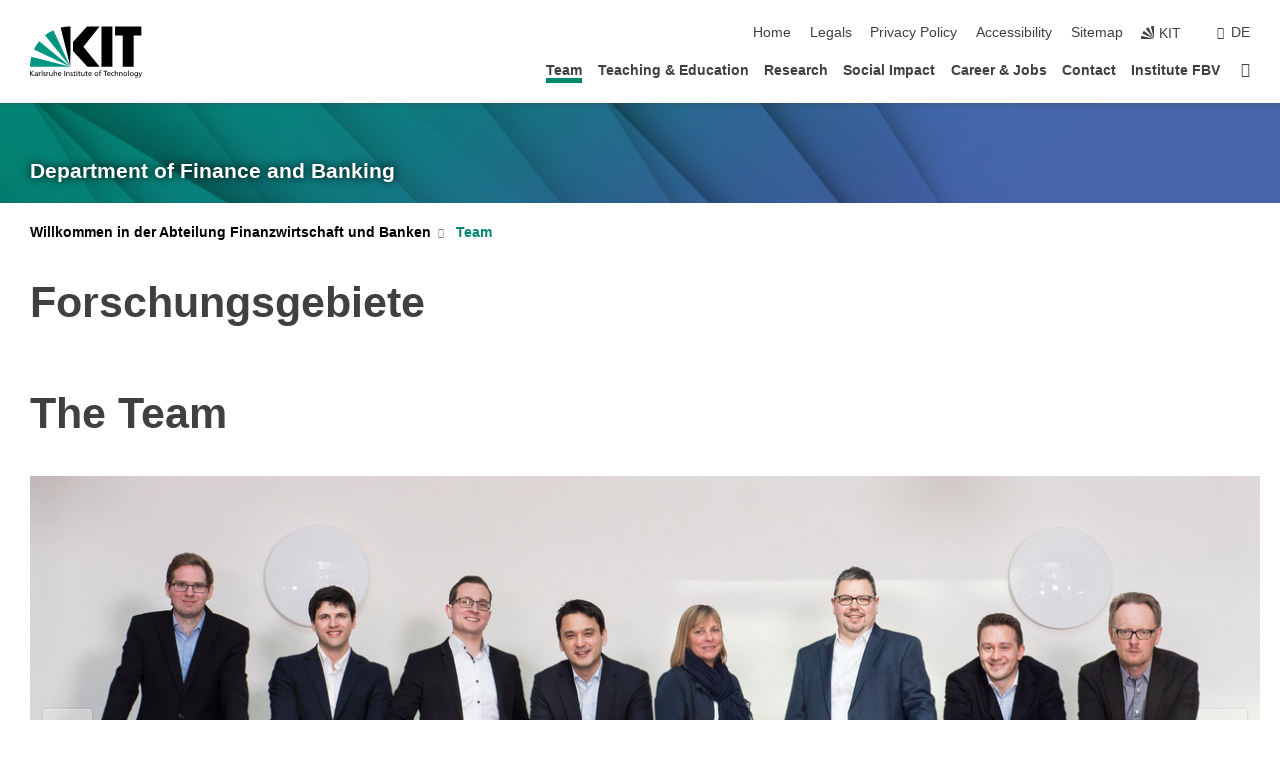

--- FILE ---
content_type: text/html; charset=UTF-8
request_url: https://finance.fbv.kit.edu/english/14.php?sort_table=1037&sort_field=email&sort_order=SORT_ASC
body_size: 11715
content:
<!DOCTYPE html>
<html class="no-js" lang="en-GB">

    <head><!-- PageID 14 -->        <meta charset="utf-8">
<meta http-equiv="X-UA-Compatible" content="IE=edge">
<meta name="format-detection" content="telephone=no">
<meta name="viewport" content="width=device-width, initial-scale=1.0">
<meta name="theme-color" content="#009682">
<link rel="search" type="application/opensearchdescription+xml" href="https://www.kit.edu/opensearch.xml" title="KIT Search" />

<link rel="stylesheet" href="https://static.scc.kit.edu/fancybox/dist/jquery.fancybox.min.css" />
<link rel="stylesheet" href="https://static.scc.kit.edu/kit-2020/fontawesome/css/all.min.css">

<link rel="stylesheet" type="text/css" href="/english/1357.php" />

<link rel="stylesheet" type="text/css" href="/english/1352.php.css">
            







<link rel="alternate" href="/14.php" hreflang="de-DE">
<link rel="alternate" href="/english/14.php" hreflang="en-US">
<meta name="author" content="Dr. Torsten Lüdecke" />
<meta name="DC.Creator" content="Dr. Torsten Lüdecke" />
<meta name="DC.Date" content="25.03.2025 18:30" />
<meta name="DC.Publisher" content="Dr. Torsten Lüdecke" />
<meta name="DC.Contributor" content="Dr. Torsten Lüdecke" />
<meta name="DC.Identifier" content="" />
<meta name="DC.Language" content="en-GB" />
<meta name="DC.Relation" content="" />
<meta name="DC.Type" content="Text" />
<meta name="DC.Format" content="text/html" />
<meta name="DC.Coverage" content="KIT" />
<meta name="DC.Rights" content="Alle Rechte liegen beim Autor siehe Impressum" />

    <meta name="description" content="" />
    <meta name="Keywords" content="Finance,Banking,Finanzwirtschaft,Banken,Ruckes, FBV, KIT" />
    <!-- <meta http-equiv="cleartype" content="on" /> -->
    

<meta name="KIT.visibility" content="external" />
<link rel="shortcut icon" type="image/x-icon" href="/favicon.ico" />










<script src="https://static.scc.kit.edu/kit-2020/js/legacy-compat.js"></script>
<script src="https://static.scc.kit.edu/kit-2020/js/jquery-3.4.1.min.js"></script>
<script src="https://static.scc.kit.edu/kit-2020/js/main.js"></script>
<script src="https://static.scc.kit.edu/kit-2020/js/kit.js"></script>
<script src="https://static.scc.kit.edu/fancybox/dist/jquery.fancybox.min.js"></script>


    <base target="_top" />
    <script src="/english/1356.js"></script>


















 
 
 
 
        
        <script>document.documentElement.classList.remove('no-js');</script>
        <meta name="projguid" content="E7E68BAB393745AAB5EE6743933EC8F2" />
        <meta name="pageguid" content="F52A7330E12B4767B28FD3EA66C42D54" />
        <meta name="is_public" content="true" />
                
        
                
                        <meta name="DC.Title" content="Team" /><title>Team</title>        
        
    </head>
    <body  class="oe-page" vocab="http://schema.org/" typeof="WebPage">
        
        

    
    
    
    
    
    
    
    
    
    
    
    
    
    
    
    
    
    
    
    
    
    
    
    
    
    
    
    
    
        <header class="page-header">
            <div class="content-wrap">
            
                <div class="logo"><a href="https://www.kit.edu/english/" title="KIT-Homepage"><svg xmlns:dc="http://purl.org/dc/elements/1.1/" xmlns:cc="http://creativecommons.org/ns#" xmlns:rdf="http://www.w3.org/1999/02/22-rdf-syntax-ns#" xmlns:svg="http://www.w3.org/2000/svg" xmlns="http://www.w3.org/2000/svg" viewBox="0 0 262.42667 118.96" height="118.96" width="262.42667" xml:space="preserve" id="svg2" version="1.1">
    <title id="kit-logo-alt-title">KIT - Karlsruhe Institute of Technology</title>
    <metadata id="metadata8">
        <rdf:RDF>
            <cc:Work rdf:about="">
                <dc:format>image/svg+xml</dc:format>
                <dc:type rdf:resource="http://purl.org/dc/dcmitype/StillImage" />
            </cc:Work>
        </rdf:RDF>
    </metadata>
    <defs id="defs6" />
    <g transform="matrix(1.3333333,0,0,-1.3333333,0,118.96)" id="g10">
        <g transform="scale(0.1)" id="g12">
            <path id="path14" style="fill:#000000;fill-opacity:1;fill-rule:evenodd;stroke:none" d="M 1223.53,190.918 H 1009.7 L 755.531,463.789 V 620.031 L 1001.77,892.188 H 1222.1 L 938.406,539.391 1223.53,190.918 Z m 224.64,0 h -192.24 v 700.551 h 192.24 V 190.918 Z m 509.05,700.551 h -462.97 v -157.68 h 135.37 V 190.195 h 192.23 v 543.594 h 135.37 v 157.68 0" />
            <path id="path16" style="fill:#000000;fill-opacity:1;fill-rule:evenodd;stroke:none" d="m 709.449,190.918 v 0 0 0 0" />
            <path id="path18" style="fill:#000000;fill-opacity:1;fill-rule:evenodd;stroke:none" d="m 709.449,190.918 v 0 0 0 0" />
            <path id="path20" style="fill:#009682;fill-opacity:1;fill-rule:evenodd;stroke:none" d="M 161.527,635.148 C 124.809,590.508 93.1289,541.547 68.6484,488.988 L 709.449,190.918 161.527,635.148 v 0" />
            <path id="path22" style="fill:#009682;fill-opacity:1;fill-rule:evenodd;stroke:none" d="M 709.449,190.918 410.648,826.672 C 357.367,802.188 308.406,771.949 263.77,735.949 L 709.449,190.918 v 0 0" />
            <path id="path24" style="fill:#000000;fill-opacity:1;fill-rule:evenodd;stroke:none" d="m 709.449,190.918 0.723,700.551 c -2.164,0 -3.602,0 -5.762,0 -56.883,0 -112.32,-7.199 -165.601,-20.16 l 170.64,-680.391 v 0 0" />
            <path id="path26" style="fill:#000000;fill-opacity:1;fill-rule:evenodd;stroke:none" d="m 709.449,190.918 v 0 0 0 0 0" />
            <path id="path28" style="fill:#000000;fill-opacity:1;fill-rule:evenodd;stroke:none" d="m 709.449,190.918 v 0 0 0 0 0" /> 
            <path id="path30" style="fill:#009682;fill-opacity:1;fill-rule:evenodd;stroke:none" d="M 22.5703,362.266 C 8.16797,307.539 0.972656,249.941 0.25,190.918 H 709.449 L 22.5703,362.266 v 0" />
            <g class="logo-text">
                <path id="path32" style="fill:#000000;fill-opacity:1;fill-rule:nonzero;stroke:none" d="M 0,28.4375 H 12.8008 V 72.2266 L 52.6133,28.4375 H 71.3047 L 25.9844,75.5469 67.9766,117.793 H 50.9531 L 12.8008,78.4961 V 117.793 H 0 v -89.3555 0" />
                <path id="path34" style="fill:#000000;fill-opacity:1;fill-rule:nonzero;stroke:none" d="m 122.383,53.7891 c 0,-9.7266 -6.274,-17.168 -18.18,-17.168 -5.4999,0 -12.1639,3.7109 -12.1639,10.625 0,11.5234 16.1369,12.5586 22.6639,12.5586 2.559,0 5.117,-0.2539 7.68,-0.2539 V 53.7891 Z M 87.3047,78.8672 c 4.8672,4.1016 12.1641,6.6601 18.9453,6.6601 12.035,0 16.133,-5.7617 16.133,-17.0312 -4.738,0.2539 -8.067,0.2539 -12.805,0.2539 -12.4139,0 -30.3397,-5.1172 -30.3397,-21.5039 0,-14.1992 9.8594,-20.3711 23.9417,-20.3711 11.008,0 17.406,6.0352 20.222,10 h 0.258 v -8.4375 h 11.266 c -0.258,1.9141 -0.512,5.3711 -0.512,12.793 v 27.0117 c 0,17.793 -7.555,27.0117 -26.238,27.0117 -8.3283,0 -15.4963,-2.5586 -21.5119,-6.1328 l 0.6406,-10.2539 v 0" />
                <path id="path36" style="fill:#000000;fill-opacity:1;fill-rule:nonzero;stroke:none" d="m 154.77,28.4375 h 12.031 v 29.707 c 0,16.3672 7.043,26.6211 17.793,26.6211 2.051,0 4.484,-0.2539 6.66,-1.1523 v 10.7422 c -2.559,0.5273 -4.356,0.8984 -7.938,0.8984 -6.91,0 -13.824,-4.8633 -17.027,-11.6406 h -0.254 V 93.7305 H 154.77 v -65.293 0" />
                <path id="path38" style="fill:#000000;fill-opacity:1;fill-rule:nonzero;stroke:none" d="m 206.105,28.4375 h 12.036 v 96.0155 h -12.036 v -96.0155 0" />
                <path id="path40" style="fill:#000000;fill-opacity:1;fill-rule:nonzero;stroke:none" d="m 234.652,30.4883 c 5.504,-2.9688 11.778,-3.6133 17.922,-3.6133 11.649,0 22.785,6.4258 22.785,20.3711 0,20.8789 -28.289,17.0312 -28.289,30.3516 0,5.3711 5.375,7.9296 11.52,7.9296 2.816,0 9.984,-1.6601 12.676,-3.3203 l 1.019,10.4883 c -4.734,1.4063 -9.34,2.5586 -14.976,2.5586 -12.93,0 -23.039,-6.5234 -23.039,-20.0976 0,-18.3008 28.289,-17.2852 28.289,-29.1797 0,-7.0508 -6.782,-9.3555 -12.289,-9.3555 -3.457,0 -10.243,1.543 -14.977,4.6094 l -0.641,-10.7422 v 0" />
                <path id="path42" style="fill:#000000;fill-opacity:1;fill-rule:nonzero;stroke:none" d="m 289.957,28.4375 h 12.031 v 29.707 c 0,16.3672 7.039,26.6211 17.793,26.6211 2.051,0 4.481,-0.2539 6.66,-1.1523 v 10.7422 c -2.558,0.5273 -4.355,0.8984 -7.941,0.8984 -6.914,0 -13.82,-4.8633 -17.023,-11.6406 h -0.254 v 10.1172 h -11.266 v -65.293 0" />
                <path id="path44" style="fill:#000000;fill-opacity:1;fill-rule:nonzero;stroke:none" d="M 397.484,93.7305 H 385.453 V 63.5156 c 0,-15.8789 -6.14,-26.8945 -19.844,-26.8945 -10.496,0.6445 -13.824,8.0664 -13.824,23.3008 V 93.7305 H 339.758 V 54.9414 c 0,-17.5391 7.547,-28.0664 24.445,-28.0664 9.09,0 17.793,4.5117 21.379,11.9336 h 0.258 V 28.4375 h 11.644 v 65.293 0" />
                <path id="path46" style="fill:#000000;fill-opacity:1;fill-rule:nonzero;stroke:none" d="M 417.969,28.4375 H 430 v 30.2148 c 0,15.8594 6.148,26.875 19.844,26.875 10.5,-0.6445 13.824,-8.0664 13.824,-23.3007 V 28.4375 h 12.035 v 38.7891 c 0,17.539 -7.555,28.0273 -24.453,28.0273 -9.086,0 -16.641,-3.9648 -20.992,-10.8789 H 430 v 40.078 h -12.031 v -96.0155 0" />
                <path id="path48" style="fill:#000000;fill-opacity:1;fill-rule:nonzero;stroke:none" d="m 504.633,67.3438 c 0.894,8.457 5.762,18.1835 17.539,18.1835 10.367,0 16.258,-8.1835 16.258,-18.1835 h -33.797 z m 41.601,-24.1797 c -2.941,-2.4414 -12.156,-6.543 -20.097,-6.543 -11.391,0 -21.504,8.8477 -21.504,21.7773 h 46.597 c 0,20.9961 -7.042,36.8555 -28.804,36.8555 -18.434,0 -30.594,-13.6914 -30.594,-33.0273 0,-21.25 10.625,-35.3516 33.793,-35.3516 10.754,0 16,2.5781 20.609,4.2578 v 12.0313 0" />
                <path id="path50" style="fill:#000000;fill-opacity:1;fill-rule:nonzero;stroke:none" d="m 604.102,28.4375 h 12.796 v 89.3555 h -12.796 v -89.3555 0" />
                <path id="path52" style="fill:#000000;fill-opacity:1;fill-rule:nonzero;stroke:none" d="m 638.535,28.4375 h 12.035 v 30.2148 c 0,15.8594 6.145,26.875 19.84,26.875 10.496,-0.6445 13.828,-8.0664 13.828,-23.3007 V 28.4375 h 12.032 v 38.7891 c 0,17.539 -7.547,28.0273 -24.45,28.0273 -9.09,0 -17.797,-4.4726 -21.375,-11.8945 h -0.257 v 10.3711 h -11.653 v -65.293 0" />
                <path id="path54" style="fill:#000000;fill-opacity:1;fill-rule:nonzero;stroke:none" d="m 711.25,30.4883 c 5.504,-2.9688 11.777,-3.6133 17.922,-3.6133 11.648,0 22.781,6.4258 22.781,20.3711 0,20.8789 -28.285,17.0312 -28.285,30.3516 0,5.3711 5.371,7.9296 11.52,7.9296 2.816,0 9.984,-1.6601 12.671,-3.3203 l 1.024,10.4883 c -4.738,1.4063 -9.34,2.5586 -14.977,2.5586 -12.929,0 -23.043,-6.5234 -23.043,-20.0976 0,-18.3008 28.293,-17.2852 28.293,-29.1797 0,-7.0508 -6.785,-9.3555 -12.293,-9.3555 -3.457,0 -10.238,1.543 -14.972,4.6094 L 711.25,30.4883 v 0" />
                <path id="path56" style="fill:#000000;fill-opacity:1;fill-rule:nonzero;stroke:none" d="M 801.246,93.7305 H 783.961 V 112.676 L 771.93,108.828 V 93.7305 H 757.207 V 83.9844 H 771.93 V 45.8398 c 0,-13.0468 7.675,-18.9648 20.097,-18.9648 3.836,0 7.547,1.0352 10.239,1.8164 v 10.2344 c -1.793,-1.1524 -4.485,-2.3047 -8.196,-2.3047 -5.5,0 -10.109,4.1016 -10.109,11.6602 v 35.7031 h 17.285 v 9.7461 0" />
                <path id="path58" style="fill:#000000;fill-opacity:1;fill-rule:nonzero;stroke:none" d="M 830.688,121.895 H 817.117 V 108.32 h 13.571 v 13.575 z M 817.887,28.4375 h 12.031 v 65.293 h -12.031 v -65.293 0" />
                <path id="path60" style="fill:#000000;fill-opacity:1;fill-rule:nonzero;stroke:none" d="m 886.633,93.7305 h -17.285 v 18.9455 l -12.035,-3.848 V 93.7305 h -14.719 v -9.7461 h 14.719 V 45.8398 c 0,-13.0468 7.683,-18.9648 20.097,-18.9648 3.844,0 7.551,1.0352 10.242,1.8164 v 10.2344 c -1.789,-1.1524 -4.476,-2.3047 -8.195,-2.3047 -5.504,0 -10.109,4.1016 -10.109,11.6602 v 35.7031 h 17.285 v 9.7461 0" />
                <path id="path62" style="fill:#000000;fill-opacity:1;fill-rule:nonzero;stroke:none" d="M 959.469,93.7305 H 947.438 V 63.5156 c 0,-15.8789 -6.145,-26.8945 -19.844,-26.8945 -10.5,0.6445 -13.824,8.0664 -13.824,23.3008 V 93.7305 H 901.734 V 54.9414 c 0,-17.5391 7.551,-28.0664 24.454,-28.0664 9.085,0 17.792,4.5117 21.375,11.9336 h 0.257 V 28.4375 h 11.649 v 65.293 0" />
                <path id="path64" style="fill:#000000;fill-opacity:1;fill-rule:nonzero;stroke:none" d="m 1014.64,93.7305 h -17.277 v 18.9455 l -12.035,-3.848 V 93.7305 h -14.723 v -9.7461 h 14.723 V 45.8398 c 0,-13.0468 7.68,-18.9648 20.102,-18.9648 3.84,0 7.55,1.0352 10.23,1.8164 v 10.2344 c -1.78,-1.1524 -4.48,-2.3047 -8.19,-2.3047 -5.5,0 -10.107,4.1016 -10.107,11.6602 v 35.7031 h 17.277 v 9.7461 0" />
                <path id="path66" style="fill:#000000;fill-opacity:1;fill-rule:nonzero;stroke:none" d="m 1038.2,67.3438 c 0.89,8.457 5.76,18.1835 17.53,18.1835 10.37,0 16.26,-8.1835 16.26,-18.1835 h -33.79 z m 41.6,-24.1797 c -2.94,-2.4414 -12.15,-6.543 -20.09,-6.543 -11.4,0 -21.51,8.8477 -21.51,21.7773 h 46.59 c 0,20.9961 -7.04,36.8555 -28.79,36.8555 -18.44,0 -30.61,-13.6914 -30.61,-33.0273 0,-21.25 10.64,-35.3516 33.8,-35.3516 10.75,0 16.01,2.5781 20.61,4.2578 v 12.0313 0" />
                <path id="path68" style="fill:#000000;fill-opacity:1;fill-rule:nonzero;stroke:none" d="m 1144.96,61.0742 c 0,12.4219 7.56,24.4531 20.48,24.4531 12.8,0 20.36,-12.0312 20.36,-24.4531 0,-11.6406 -6.27,-24.4531 -20.36,-24.4531 -14.21,0 -20.48,12.8125 -20.48,24.4531 z m -12.8,0 c 0,-18.6914 13.57,-34.1992 33.28,-34.1992 19.59,0 33.16,15.5078 33.16,34.1992 0,19.8438 -13.32,34.1797 -33.16,34.1797 -19.96,0 -33.28,-14.3359 -33.28,-34.1797 v 0" />
                <path id="path70" style="fill:#000000;fill-opacity:1;fill-rule:nonzero;stroke:none" d="m 1222.54,28.4375 h 12.03 v 55.5469 h 17.29 v 9.7461 h -17.29 v 7.0315 c 0,8.828 1.28,15.488 11.65,15.488 2.05,0 4.36,-0.254 5.76,-0.762 l 0.51,9.727 c -2.43,0.39 -4.99,0.762 -8.07,0.762 -17.79,0 -21.88,-10.372 -21.88,-26.2309 v -6.0156 h -15.36 v -9.7461 h 15.36 v -55.5469 0" />
                <path id="path72" style="fill:#000000;fill-opacity:1;fill-rule:nonzero;stroke:none" d="m 1319.06,28.4375 h 12.81 v 78.0855 h 27.77 v 11.27 h -68.36 v -11.27 h 27.78 v -78.0855 0" />
                <path id="path74" style="fill:#000000;fill-opacity:1;fill-rule:nonzero;stroke:none" d="m 1370.27,67.3438 c 0.89,8.457 5.76,18.1835 17.53,18.1835 10.37,0 16.26,-8.1835 16.26,-18.1835 h -33.79 z m 41.61,-24.1797 c -2.95,-2.4414 -12.16,-6.543 -20.1,-6.543 -11.4,0 -21.51,8.8477 -21.51,21.7773 h 46.6 c 0,20.9961 -7.05,36.8555 -28.8,36.8555 -18.44,0 -30.61,-13.6914 -30.61,-33.0273 0,-21.25 10.64,-35.3516 33.8,-35.3516 10.75,0 16.01,2.5781 20.62,4.2578 v 12.0313 0" />
                <path id="path76" style="fill:#000000;fill-opacity:1;fill-rule:nonzero;stroke:none" d="m 1475.5,92.6953 c -3.46,1.4063 -9.73,2.5586 -14.6,2.5586 -19.96,0 -33.28,-14.3359 -33.28,-34.1797 0,-18.6914 13.57,-34.1992 33.28,-34.1992 4.35,0 10.12,0.3906 15.11,2.7148 l -0.89,10.7422 c -3.72,-2.4218 -8.84,-3.7109 -12.93,-3.7109 -15.5,0 -21.77,12.8125 -21.77,24.4531 0,12.4219 7.56,24.4531 21,24.4531 3.83,0 8.44,-0.8984 13.05,-2.8125 l 1.03,9.9805 v 0" />
                <path id="path78" style="fill:#000000;fill-opacity:1;fill-rule:nonzero;stroke:none" d="m 1489.83,28.4375 h 12.04 v 30.2148 c 0,15.8594 6.14,26.875 19.84,26.875 10.5,-0.6445 13.82,-8.0664 13.82,-23.3007 V 28.4375 h 12.04 v 38.7891 c 0,17.539 -7.56,28.0273 -24.45,28.0273 -9.1,0 -16.65,-3.9648 -21,-10.8789 h -0.25 v 40.078 h -12.04 v -96.0155 0" />
                <path id="path80" style="fill:#000000;fill-opacity:1;fill-rule:nonzero;stroke:none" d="m 1568.05,28.4375 h 12.03 v 30.2148 c 0,15.8594 6.15,26.875 19.84,26.875 10.5,-0.6445 13.83,-8.0664 13.83,-23.3007 V 28.4375 h 12.03 v 38.7891 c 0,17.539 -7.55,28.0273 -24.45,28.0273 -9.08,0 -17.79,-4.4726 -21.38,-11.8945 h -0.25 v 10.3711 h -11.65 v -65.293 0" />
                <path id="path82" style="fill:#000000;fill-opacity:1;fill-rule:nonzero;stroke:none" d="m 1654.72,61.0742 c 0,12.4219 7.55,24.4531 20.48,24.4531 12.8,0 20.35,-12.0312 20.35,-24.4531 0,-11.6406 -6.27,-24.4531 -20.35,-24.4531 -14.21,0 -20.48,12.8125 -20.48,24.4531 z m -12.81,0 c 0,-18.6914 13.57,-34.1992 33.29,-34.1992 19.58,0 33.15,15.5078 33.15,34.1992 0,19.8438 -13.31,34.1797 -33.15,34.1797 -19.98,0 -33.29,-14.3359 -33.29,-34.1797 v 0" />
                <path id="path84" style="fill:#000000;fill-opacity:1;fill-rule:nonzero;stroke:none" d="m 1726.02,28.4375 h 12.03 v 96.0155 h -12.03 v -96.0155 0" />
                <path id="path86" style="fill:#000000;fill-opacity:1;fill-rule:nonzero;stroke:none" d="m 1768.52,61.0742 c 0,12.4219 7.54,24.4531 20.47,24.4531 12.81,0 20.37,-12.0312 20.37,-24.4531 0,-11.6406 -6.28,-24.4531 -20.37,-24.4531 -14.2,0 -20.47,12.8125 -20.47,24.4531 z m -12.81,0 c 0,-18.6914 13.57,-34.1992 33.28,-34.1992 19.59,0 33.16,15.5078 33.16,34.1992 0,19.8438 -13.31,34.1797 -33.16,34.1797 -19.97,0 -33.28,-14.3359 -33.28,-34.1797 v 0" />
                <path id="path88" style="fill:#000000;fill-opacity:1;fill-rule:nonzero;stroke:none" d="m 1864.9,38.1641 c -11.26,0 -18.17,10.7617 -18.17,23.0468 0,11.1329 6.01,24.3164 18.17,24.3164 12.81,0 19.08,-11.6406 19.08,-25.2148 0,-12.168 -7.81,-22.1484 -19.08,-22.1484 z m 31.12,55.5664 h -11.15 v -9.7461 h -0.25 c -3.58,7.0508 -9.98,11.2695 -21.5,11.2695 -19.72,0 -29.19,-17.9101 -29.19,-34.6875 0,-16.8945 9.21,-32.1289 27.91,-32.1289 8.32,0 16.76,3.3203 21.89,10.1172 h 0.25 v -6.4063 c 0,-13.8476 -7.55,-22.42184 -20.22,-22.42184 -8.84,0 -14.35,1.66014 -23.55,5.87894 L 1838.93,4.47266 C 1849.41,0.898438 1855.43,0 1862.34,0 c 23.43,0 33.68,11.3867 33.68,31.25 v 62.4805 0" />
                <path id="path90" style="fill:#000000;fill-opacity:1;fill-rule:nonzero;stroke:none" d="M 1910.87,0.898438 C 1913.04,0.507813 1915.21,0 1919.05,0 c 15.88,0 20.62,14.4531 25.1,27.0117 l 24.06,66.7188 h -12.16 L 1938.13,39.707 h -0.26 l -17.53,54.0235 h -13.19 L 1929.3,32.793 c 0.77,-2.1875 2.3,-5.5274 2.3,-6.9336 0,-1.2891 -3.58,-16.13284 -14.33,-16.13284 -2.06,0 -4.1,0.50784 -5.64,1.01564 l -0.76,-9.843762 v 0" />
            </g>
        </g>
    </g>
</svg></a></div>
            
            
                <div class="navigation">
                    <button class="burger"><svg class="burger-icon" xmlns="http://www.w3.org/2000/svg" xmlns:xlink="http://www.w3.org/1999/xlink" x="0px" y="0px" viewBox="0 0 300 274.5" width="300px" height="274.5px">
    <rect class="burger-top" y="214.4" width="300" height="60.1"/>
    <rect class="burger-middle" y="107.2" width="300" height="60.1"/>
    <rect class="burger-bottom" y="0" width="300" height="60.1"/>
</svg></button>
                    <a id="logo_oe_name" href="/english/index.php">Department of Finance and Banking</a>
                    <div class="navigation-meta">
                        <ul class="navigation-meta-links">
                            <li aria-label="skip navigation"><a href="#main_content" class="skip_navigation" tabindex="1" accesskey="2">skip navigation</a></li>

                            <li><a accesskey="1" title="startpage" href="/english/index.php">Home</a></li>
<li><a accesskey="8" href="/english/1367.php">Legals</a></li>

<li><a href="/english/datenschutz.php">Privacy Policy</a></li>

<li><a href="https://www.kit.edu/redirect.php?page=barriere&lang=ENG" target="\#A4636DEABB59442D84DAA4CDE1C05730">Accessibility</a></li>

<li><a accesskey="3" href="/english/1368.php">Sitemap</a></li>

                            
                            <li><a href="https://www.kit.edu/english/" title="KIT-Homepage"><span class="svg-icon"><svg xmlns="http://www.w3.org/2000/svg" xmlns:xlink="http://www.w3.org/1999/xlink" x="0px" y="0px" viewBox="0 0 299.4 295.7" width="299.4px" height="295.7px" role="img"><title></title><polygon points="299.3,295.7 299.3,295.6 299.3,295.6 "/><polygon points="299.3,295.6 299.3,295.6 299.3,295.6 "/><path d="M67.9,108.1c-15.6,18.9-28.8,39.6-39.3,61.7l270.6,125.9L67.9,108.1z"/><path d="M299.2,295.6L173,27.2c-22.2,10.2-43,23.1-62,38.4l188.3,230.1L299.2,295.6z"/><polygon points="299.3,295.6 299.3,295.6 299.3,295.6 299.3,295.5 "/><polygon points="299.3,295.6 299.3,295.6 299.3,295.6 299.3,295.5 "/><path d="M9.3,223.2c-6.1,23.7-9.2,48-9.3,72.5h299.2L9.3,223.2z"/><path d="M299.3,295.6l0.1-295.6c-0.8,0-1.5-0.1-2.2-0.1c-23.6,0-47,2.8-69.9,8.4L299.3,295.6L299.3,295.6z"/></svg></span><span>KIT</span></a></li>
                            
                        </ul>
                        <div class="navigation-language"><ul><li><a hreflang="de" href="/14.php">de</a></li></ul></div>                    </div>
                    <nav class="navigation-main">
                        <ul class="navigation-l1"><li class="active "><a href="/english/14.php">Team</a></li><li class="flyout "><a href="/english/16.php">Teaching & Education</a><div class="dropdown"><ul class="navigation-breadcrumb"><li class="home"><button><span>Start</span></button></li><li><span>Teaching & Education</span></li></ul><a class="parent" href="/english/16.php">Teaching & Education</a><ul class="navigation-l2"><li class=""><a href="/english/17.php">Exams</a></li><li class=""><a href="/english/177.php">Seminars</a></li><li class=""><a href="/english/1720.php">Finance Frontiers</a></li><li class=""><a href="/english/200.php">Nashville Exchange Program</a></li></ul></div></li><li class="flyout "><a href="/english/1382.php">Research</a><div class="dropdown"><ul class="navigation-breadcrumb"><li class="home"><button><span>Start</span></button></li><li><span>Research</span></li></ul><a class="parent" href="/english/1382.php">Research</a><ul class="navigation-l2"><li class=""><a href="/english/1913.php">Publications</a></li><li class=""><a href="http://fmi.fbv.kit.edu/149.php" target="_blank">KKMDB</a></li><li class=""><a href="/english/2249.php">Symposium</a></li><li class=""><a href="https://micro.econ.kit.edu/workshop.php" target="_blank">Workshop on Economics and Finance</a></li></ul></div></li><li class="flyout "><a href="/english/1908.php">Social Impact</a><div class="dropdown"><ul class="navigation-breadcrumb"><li class="home"><button><span>Start</span></button></li><li><span>Social Impact</span></li></ul><a class="parent" href="/english/1908.php">Social Impact</a><ul class="navigation-l2"><li class=""><a href="/english/1943.php">Research and Teaching Awards</a></li><li class=""><a href="/english/1982.php">Social Events</a></li><li class=""><a href="/english/1947.php">In the media</a></li></ul></div></li><li class=""><a href="/english/1816.php">Career & Jobs</a></li><li class=""><a href="/english/20.php">Contact</a></li><li class=""><a href="https://www.fbv.kit.edu/english/index.php" target="_blank">Institute FBV</a></li><li class="home"><a href="/english/index.php" title="startpage"><span>Startpage</span></a></li></ul>                    </nav>
                    <ul class="side-widgets">
                        <li class="meta"><a accesskey="1" title="startpage" href="/english/index.php">Home</a></li>
<li class="meta"><a accesskey="8" href="/english/1367.php">Legals</a></li>

<li class="meta"><a href="/english/datenschutz.php">Privacy Policy</a></li>

<li class="meta"><a href="https://www.kit.edu/redirect.php?page=barriere&lang=ENG" target="\#A4636DEABB59442D84DAA4CDE1C05730">Accessibility</a></li>

<li class="meta"><a accesskey="3" href="/english/1368.php">Sitemap</a></li>

                                            </ul>





<!-- 



Department of Finance and Banking

/english/index.php

 -->







                </div>
            </div>
        </header>


















        <!-- Mittlere Spalte: start -->
        <main>
                                <section class="stage stage-small" role="banner"><img src="/header_140.jpg" alt="" loading="lazy" width="1920" height="140" />                <div class="content-wrap"><a href="/english/index.php" title="Department of Finance and Banking">Department of Finance and Banking</a></div>
            </section>
                        <section class="breadcrumbs" style="display:none" role="navigation" aria-label="Breadcrumb">
                <h2 style="display:none; visibility:hidden">&nbsp;</h2>
                <div class="content-wrap">
                    <ul vocab="http://schema.org/" typeof="BreadcrumbList"><li property="itemListElement" typeof="ListItem"><a href="/english/index.php" property="item" typeof="WebPage"><span property="name">Startpage</span></a><meta property="position" content="1"/></li><li property="itemListElement" typeof="ListItem"><a href="/english/14.php" property="item" typeof="WebPage"><span property="name">Team</span></a><meta property="position" content="2"/></li></ul>                </div>
            </section>
            <section class="breadcrumbs-big" role="navigation" aria-label="Breadcrumb"><h2 style="display:none; visibility:hidden">&nbsp;</h2><ul class="content-wrap"><li class="list"><a href="/english/index.php">Willkommen in der Abteilung Finanzwirtschaft und Banken</a><ul><li><a href="/english/14.php">Team</a></li><li><a href="/english/16.php">Teaching & Education</a></li><li><a href="/english/1382.php">Research</a></li><li><a href="/english/1908.php">Social Impact</a></li><li><a href="/english/1816.php">Career & Jobs</a></li><li><a href="/english/20.php">Contact</a></li><li><a href="https://www.fbv.kit.edu/english/index.php" target="_blank">Institute FBV</a></li></ul></li><li class="list last"><a href="/english/14.php">Team</a></li></ul></section>            <div class="side-widgets-trigger"></div>
                    <section class="content-wrap" role="main" id="main_content" tabindex="-1">
                <div class="content">
                    




                    <!-- CONTENT-AREA START -->
                    
                                        
                    
                    
                    <!-- Textblock [start] --><!-- [2410] Text -->

<div data-selectorid="2410" class="KIT_section text full" ><a id="block2410" name="block2410"><!-- Sprungmarke --></a><h1>Forschungsgebiete</h1><div class="text "></div></div><!-- [2410] Text --><!-- Textblock [end] --> <div class="KIT_section text full" id="slider1838">
<a id="block1838" name="block1838"><!-- Sprungmarke --></a>
<!-- Slider START -->

<h1>The Team</h1>

<!-- Inhalte funktionierend-->
<!-- Anfang ehem noeditmode -->
<!-- debug noreddotmode anfang -->
<script src="https://www.kit.edu/slider-master/js/jssor.slider.mini.js"></script>
<!-- da waren arrow und bullet skins -->
<script>
jQuery(document).ready(function ($) {
    //    var _SlideshowTransitions = [
     //    {     $Duration:1200,$Opacity:2,$Brother:{$Duration:1200,$Opacity:2} },
      //   ];
       var startIndex;      
       var $num = $('#slider_container_1838 img').length;      
       var start = 0;
       if (start == 0) startIndex = 0;
       if (start == 1) startIndex = Math.floor(Math.random() * $num);
       var options_1838 = {
            $StartIndex: startIndex,
            $FillMode: 5,
            $AutoPlay: true,
            $SlideDuration: 500,
            $AutoPlayInterval: 3000,
            $SlideshowOptions: {
                 $Class: $JssorSlideshowRunner$,
                 $Transitions: [{    $Duration:1200,$Opacity:2,$Brother:{$Duration:1200,$Opacity:2}}],
                 $TransitionsOrder: 1,
                 $ShowLink: true
                },
            $ArrowNavigatorOptions: {
                $Class: $JssorArrowNavigator$,
                $ChanceToShow: 0,
                $AutoCenter: 2
            },
                $BulletNavigatorOptions: {
                $Class: $JssorBulletNavigator$,
                $ChanceToShow: 0,
                $AutoCenter: 1
            }
        };
if (typeof(jssor_options) == 'object') jQuery.extend(options_1838, jssor_options);
var jssor_slider_1838 = new $JssorSlider$('slider_container_1838', options_1838);
function ScaleSlider_1838() {
    var bodyWidth = document.body.clientWidth;
    ///var parentWidth = jssor_slider1.$Elmt.parentNode.clientWidth;
    if (bodyWidth)
    ///if (parentWidth)
       // jssor_slider_1838.$ScaleWidth(Math.min(bodyWidth, 1230));
        jssor_slider_1838.$ScaleWidth(Math.min(bodyWidth, parseInt($("#slider1838").css("width"))));
        ///jssor_slider1.$ScaleWidth(Math.min(parentWidth, 1920));
    else
        window.setTimeout(ScaleSlider_1838, 30);
}
ScaleSlider_1838();
$(window).bind("load", ScaleSlider_1838);
$(window).bind("resize", ScaleSlider_1838);
$(window).bind("orientationchange", ScaleSlider_1838);

$('#slider_container_1838 img.external_link_symbol').css({display:'none'});
});
</script>
<!-- Auslesen Bilderverzeichnis und xml-Datei mit "Bild-Attributen" direkt auf dem Server -->
<div id="slider_container_1838" style="margin-left:auto; margin-right:auto; left: 0px; top: 0px; width: 1230px; height: 650px; position: relative;"><!-- Slides Container -->
       <div style="left: 0px; top: 0px; width: 1230px; height: 650px; overflow: hidden; position: absolute; cursor: move;" u="slides">               
        <!-- Slider-Bild [start] -->


<div>
    <img u="image"  src="/img/content/20170202-CN-01-027_rdax_1240x630p.jpg" alt="">
<div u="caption" style="position: absolute;"><div class="slider_bild_outer_text" id="slider_bild_outer_text_1841" style="width:1230px; height:650px; display:table-cell; vertical-align: top"><div class="slider_bild_inner_text" id="slider_bild_inner_text_1841" style="margin: 10px; line-height:1.6; text-shadow: 0.05em 0.05em 0.1em ; text-align: left;">   
            </div>
        </div> 
    </div>
</div>

<!-- Slider-Bild end] -->
 <!-- Slider-Bild [start] -->


<div>
    <img u="image"  src="/img/content/20170202-CN-01-018_rdax_1240x629p.jpg" alt="">
<div u="caption" style="position: absolute;"><div class="slider_bild_outer_text" id="slider_bild_outer_text_1839" style="width:1230px; height:650px; display:table-cell; vertical-align: top"><div class="slider_bild_inner_text" id="slider_bild_inner_text_1839" style="margin: 10px; line-height:1.6; text-shadow: 0.05em 0.05em 0.1em ; text-align: left;">   
            </div>
        </div> 
    </div>
</div>

<!-- Slider-Bild end] -->
 <!-- Slider-Bild [start] -->


<div>
    <img u="image"  src="/img/content/20170202-CN-01-033_rdax_1240x636p.jpg" alt="">
<div u="caption" style="position: absolute;"><div class="slider_bild_outer_text" id="slider_bild_outer_text_1840" style="width:1230px; height:650px; display:table-cell; vertical-align: top"><div class="slider_bild_inner_text" id="slider_bild_inner_text_1840" style="margin: 10px; line-height:1.6; text-shadow: 0.05em 0.05em 0.1em ; text-align: left;">   
            </div>
        </div> 
    </div>
</div>

<!-- Slider-Bild end] -->
 
                          
        </div>
        <!-- Bullet Navigator Skin Begin -->
        <style>
           /* jssor slider bullet navigator skin 14 css */
            /*
            .jssorb14 div           (normal)
            .jssorb14 div:hover     (normal mouseover)
            .jssorb14 .av           (active)
            .jssorb14 .av:hover     (active mouseover)
            .jssorb14 .dn           (mousedown)
            */
            .jssorb14 div, .jssorb14 div:hover, .jssorb14 .av
            {
                background: url(/b14.png) no-repeat;
                overflow:hidden;
                cursor: pointer;
            }
            .jssorb14 div { background-position: -9px -9px; }
            .jssorb14 div:hover, .jssorb14 .av:hover { background-position: -39px -9px; }
            .jssorb14 .av { background-position: -69px -9px; }
            .jssorb14 .dn, .jssorb14 .dn:hover { background-position: -99px -9px; }
          </style>
          <!-- bullet navigator container -->
          <div u="navigator" class="jssorb14" style="position: absolute; bottom: 16px; right: 6px;">
            <!-- bullet navigator item prototype -->
            <div u="prototype" style="POSITION: absolute; WIDTH: 12px; HEIGHT: 12px;"></div>
          </div>
        <!-- Bullet Navigator Skin End -->                
        <!-- Arrow Navigator Skin Begin -->
              <style>
                    /* jssor slider arrow navigator skin 03 css */
                    /*
                    .jssora03l              (normal)
                    .jssora03r              (normal)
                    .jssora03l:hover        (normal mouseover)
                    .jssora03r:hover        (normal mouseover)
                    .jssora03ldn            (mousedown)
                    .jssora03rdn            (mousedown)
                    */
                    .jssora03l, .jssora03r, .jssora03ldn, .jssora03rdn
                    {
                        position: absolute;
                        cursor: pointer;
                        display: block;
                        background: url(/a03.png) no-repeat;
                        overflow:hidden;
                    }
                    .jssora03l { background-position: -3px -33px; }
                    .jssora03r { background-position: -63px -33px; }
                    .jssora03l:hover { background-position: -123px -33px; }
                    .jssora03r:hover { background-position: -183px -33px; }
                    .jssora03ldn { background-position: -243px -33px; }
                    .jssora03rdn { background-position: -303px -33px; }
               </style>
            <!-- Arrow Left -->
             <span u="arrowleft" class="jssora03l" style="width: 55px; height: 55px; top: 230px; left: 10px;">
             </span>
            <!-- Arrow Right -->
             <span u="arrowright" class="jssora03r" style="width: 55px; height: 55px; top: 230px; right: 10px">
             </span>
          <!-- Arrow Navigator Skin End -->

</div><br>
<!-- debug noreddotmode ende --> 

 <!--   IoRangeNoRedDotMode Ende -->
</div>
<!-- Slider END -->
<!-- Personen-Liste: start --><!-- [1536] Personen-Liste -->
<div class="KIT_section table-container full" id="text_1536" data-selectorid="1536">

<a id="block1536" name="block1536"><!-- Sprungmarke --></a>







<a tabindex="-1" param="PERSONENLISTE" href="https://www.kit.edu/vcard.php?id=PERSONENLISTE" style="display:none"></a><table id="table_1536" class="collapseTable">
    <caption align="top">
Chair</caption>
<thead>    <tr>
        <th scope="col" style="width:28%" class="sort"><a class="sort" href="/english/14.php?sort_table=1536&sort_field=name&sort_order=SORT_ASC#block1536">Name <i class="fas fa-sort"></i></a></th>
        <th scope="col" style="width:14%" class="sort"><a class="sort" href="/english/14.php?sort_table=1536&sort_field=titel&sort_order=SORT_ASC#block1536">Titel <i class="fas fa-sort"></i></a></th>
        <th scope="col" style="width:28%" class="sort"><a class="sort" href="/english/14.php?sort_table=1536&sort_field=telefonnummer&sort_order=SORT_ASC#block1536">Tel. <i class="fas fa-sort"></i></a></th>
        <th scope="col" style="width:30%" class="sort"><a href="/english/14.php?sort_table=1536&sort_field=email&sort_order=SORT_ASC#block1536">E-Mail <i class="fas fa-sort"></i></a></th>
    </tr>
</thead><tbody>    <tr>
        <td class="link"><a itemprop="name" href="/english/14_947.php">Ruckes, Martin</a></td>
        <td class="normal" onclick="location.href='/english/14_947.php'">Prof. Dr. </td>
        <td class="normal" onclick="location.href='/english/14_947.php'"><a href="tel:+4972160843427"><span itemprop="telephone">+49 721 608 43427</span></a></td>
        <td class="normal"><a rel="nofollow" href="javascript:void('the emailform is disabled!');">corpfin<span class="caption where_is_it"> </span>∂<span class="caption where_is_it">does-not-exist.</span>fbv kit edu</a></td>
   </tr>
</tbody></table>

</div>
<!-- [1536] Personen-Liste --><!-- Personen-Liste: end --><!-- Personen-Liste: start --><!-- [1537] Personen-Liste -->
<div class="KIT_section table-container full" id="text_1537" data-selectorid="1537">

<a id="block1537" name="block1537"><!-- Sprungmarke --></a>







<a tabindex="-1" param="PERSONENLISTE" href="https://www.kit.edu/vcard.php?id=PERSONENLISTE" style="display:none"></a><table id="table_1537" class="collapseTable">
    <caption align="top">
Emeritus</caption>
<thead>    <tr>
        <th scope="col" style="width:28%" class="sort"><a class="sort" href="/english/14.php?sort_table=1537&sort_field=name&sort_order=SORT_ASC#block1537">Name <i class="fas fa-sort"></i></a></th>
        <th scope="col" style="width:14%" class="sort"><a class="sort" href="/english/14.php?sort_table=1537&sort_field=titel&sort_order=SORT_ASC#block1537">Titel <i class="fas fa-sort"></i></a></th>
        <th scope="col" style="width:28%" class="sort"><a class="sort" href="/english/14.php?sort_table=1537&sort_field=telefonnummer&sort_order=SORT_ASC#block1537">Tel. <i class="fas fa-sort"></i></a></th>
        <th scope="col" style="width:30%" class="sort"><a href="/english/14.php?sort_table=1537&sort_field=email&sort_order=SORT_ASC#block1537">E-Mail <i class="fas fa-sort"></i></a></th>
    </tr>
</thead><tbody>    <tr>
        <td class="link"><a itemprop="name" href="/english/14_158.php">G&ouml;ppl, Hermann</a></td>
        <td class="normal" onclick="location.href='/english/14_158.php'">Prof. Dr. </td>
        <td class="normal" onclick="location.href='/english/14_158.php'">&nbsp;</td>
        <td class="normal">&nbsp;</td>
   </tr>
</tbody></table>

</div>
<!-- [1537] Personen-Liste --><!-- Personen-Liste: end --><!-- Personen-Liste: start --><!-- [1539] Personen-Liste -->
<div class="KIT_section table-container full" id="text_1539" data-selectorid="1539">

<a id="block1539" name="block1539"><!-- Sprungmarke --></a>















<a tabindex="-1" param="PERSONENLISTE" href="https://www.kit.edu/vcard.php?id=PERSONENLISTE" style="display:none"></a><table id="table_1539" class="collapseTable">
    <caption align="top">
Honorary professors and Lecturers</caption>
<thead>    <tr>
        <th scope="col" style="width:28%" class="sort"><a class="sort" href="/english/14.php?sort_table=1539&sort_field=name&sort_order=SORT_ASC#block1539">Name <i class="fas fa-sort"></i></a></th>
        <th scope="col" style="width:14%" class="sort"><a class="sort" href="/english/14.php?sort_table=1539&sort_field=titel&sort_order=SORT_ASC#block1539">Titel <i class="fas fa-sort"></i></a></th>
        <th scope="col" style="width:28%" class="sort"><a class="sort" href="/english/14.php?sort_table=1539&sort_field=telefonnummer&sort_order=SORT_ASC#block1539">Tel. <i class="fas fa-sort"></i></a></th>
        <th scope="col" style="width:30%" class="sort"><a href="/english/14.php?sort_table=1539&sort_field=email&sort_order=SORT_ASC#block1539">E-Mail <i class="fas fa-sort"></i></a></th>
    </tr>
</thead><tbody>    <tr>
        <td class="link"><a itemprop="name" href="/english/14_2233.php">Fellhauer, Eric</a></td>
        <td class="normal" onclick="location.href='/english/14_2233.php'">Dr. </td>
        <td class="normal" onclick="location.href='/english/14_2233.php'"><a href="tel:+4972160843427"><span itemprop="telephone">+49 721 608-43427</span></a></td>
        <td class="normal">&nbsp;</td>
   </tr>
    <tr class="grey">
        <td class="link"><a itemprop="name" href="/english/14_668.php">Franke, J&ouml;rg</a></td>
        <td class="normal" onclick="location.href='/english/14_668.php'">Prof. Dr. </td>
        <td class="normal" onclick="location.href='/english/14_668.php'"><a href="tel:+4972160843427"><span itemprop="telephone">+49 721 608-43427</span></a></td>
        <td class="normal">&nbsp;</td>
   </tr>
    <tr>
        <td class="link"><a itemprop="name" href="/english/14_2405.php">Hoang, Daniel</a></td>
        <td class="normal" onclick="location.href='/english/14_2405.php'">Prof. Dr. </td>
        <td class="normal" onclick="location.href='/english/14_2405.php'"><a href="tel:+4972160843427"><span itemprop="telephone">+49 721 608-43427</span></a></td>
        <td class="normal"><a rel="nofollow" href="javascript:void('the emailform is disabled!');">daniel hoang<span class="caption where_is_it"> </span>∂<span class="caption where_is_it">does-not-exist.</span>kit edu</a></td>
   </tr>
    <tr class="grey">
        <td class="link"><a itemprop="name" href="/english/14_2342.php">Lutz, G&uuml;nter</a></td>
        <td class="normal" onclick="location.href='/english/14_2342.php'">Prof. Dr. </td>
        <td class="normal" onclick="location.href='/english/14_2342.php'"><a href="tel:+4972160843427"><span itemprop="telephone">+49 721 608-43427</span></a></td>
        <td class="normal">&nbsp;</td>
   </tr>
    <tr>
        <td class="link"><a itemprop="name" href="/english/14_666.php">M&uuml;ller, Wolfgang</a></td>
        <td class="normal" onclick="location.href='/english/14_666.php'">Prof. Dr. </td>
        <td class="normal" onclick="location.href='/english/14_666.php'"><a href="tel:+4972160843427"><span itemprop="telephone">+49 721 608-43427</span></a></td>
        <td class="normal">&nbsp;</td>
   </tr>
</tbody></table>

</div>
<!-- [1539] Personen-Liste --><!-- Personen-Liste: end --><!-- Personen-Liste: start --><!-- [148] Personen-Liste -->
<div class="KIT_section table-container full" id="text_148" data-selectorid="148">

<a id="block148" name="block148"><!-- Sprungmarke --></a>







<a tabindex="-1" param="PERSONENLISTE" href="https://www.kit.edu/vcard.php?id=PERSONENLISTE" style="display:none"></a><table id="table_148" class="collapseTable">
    <caption align="top">
Administrative office</caption>
<thead>    <tr>
        <th scope="col" style="width:28%" class="sort"><a class="sort" href="/english/14.php?sort_table=148&sort_field=name&sort_order=SORT_ASC#block148">Name <i class="fas fa-sort"></i></a></th>
        <th scope="col" style="width:14%" class="sort"><a class="sort" href="/english/14.php?sort_table=148&sort_field=titel&sort_order=SORT_ASC#block148">Titel <i class="fas fa-sort"></i></a></th>
        <th scope="col" style="width:28%" class="sort"><a class="sort" href="/english/14.php?sort_table=148&sort_field=telefonnummer&sort_order=SORT_ASC#block148">Tel. <i class="fas fa-sort"></i></a></th>
        <th scope="col" style="width:30%" class="sort"><a href="/english/14.php?sort_table=148&sort_field=email&sort_order=SORT_ASC#block148">E-Mail <i class="fas fa-sort"></i></a></th>
    </tr>
</thead><tbody>    <tr>
        <td class="link"><a itemprop="name" href="/english/14_1690.php">Kolberg, Sandra</a></td>
        <td class="normal" onclick="location.href='/english/14_1690.php'"> </td>
        <td class="normal" onclick="location.href='/english/14_1690.php'"><a href="tel:+4972160843427"><span itemprop="telephone">+49 721 608-43427</span></a></td>
        <td class="normal"><a rel="nofollow" href="javascript:void('the emailform is disabled!');">corpfin<span class="caption where_is_it"> </span>∂<span class="caption where_is_it">does-not-exist.</span>fbv kit edu</a></td>
   </tr>
</tbody></table>

</div>
<!-- [148] Personen-Liste --><!-- Personen-Liste: end --><!-- Personen-Liste: start --><!-- [149] Personen-Liste -->
<div class="KIT_section table-container full" id="text_149" data-selectorid="149">

<a id="block149" name="block149"><!-- Sprungmarke --></a>







<a tabindex="-1" param="PERSONENLISTE" href="https://www.kit.edu/vcard.php?id=PERSONENLISTE" style="display:none"></a><table id="table_149" class="collapseTable">
    <caption align="top">
Academic director</caption>
<thead>    <tr>
        <th scope="col" style="width:28%" class="sort"><a class="sort" href="/english/14.php?sort_table=149&sort_field=name&sort_order=SORT_ASC#block149">Name <i class="fas fa-sort"></i></a></th>
        <th scope="col" style="width:14%" class="sort"><a class="sort" href="/english/14.php?sort_table=149&sort_field=titel&sort_order=SORT_ASC#block149">Titel <i class="fas fa-sort"></i></a></th>
        <th scope="col" style="width:28%" class="sort"><a class="sort" href="/english/14.php?sort_table=149&sort_field=telefonnummer&sort_order=SORT_ASC#block149">Tel. <i class="fas fa-sort"></i></a></th>
        <th scope="col" style="width:30%" class="sort"><a href="/english/14.php?sort_table=149&sort_field=email&sort_order=SORT_ASC#block149">E-Mail <i class="fas fa-sort"></i></a></th>
    </tr>
</thead><tbody>    <tr>
        <td class="link"><a itemprop="name" href="/english/14_156.php">L&uuml;decke, Torsten</a></td>
        <td class="normal" onclick="location.href='/english/14_156.php'">Dr. </td>
        <td class="normal" onclick="location.href='/english/14_156.php'"><a href="tel:+4972160843429"><span itemprop="telephone">+49 721 608-43429</span></a></td>
        <td class="normal"><a rel="nofollow" href="javascript:void('the emailform is disabled!');">torsten luedecke<span class="caption where_is_it"> </span>∂<span class="caption where_is_it">does-not-exist.</span>kit edu</a></td>
   </tr>
</tbody></table>

</div>
<!-- [149] Personen-Liste --><!-- Personen-Liste: end --><!-- Personen-Liste: start --><!-- [147] Personen-Liste -->
<div class="KIT_section table-container full" id="text_147" data-selectorid="147">

<a id="block147" name="block147"><!-- Sprungmarke --></a>













<a tabindex="-1" param="PERSONENLISTE" href="https://www.kit.edu/vcard.php?id=PERSONENLISTE" style="display:none"></a><table id="table_147" class="collapseTable">
    <caption align="top">
Research fellows</caption>
<thead>    <tr>
        <th scope="col" style="width:28%" class="sort"><a class="sort" href="/english/14.php?sort_table=147&sort_field=name&sort_order=SORT_ASC#block147">Name <i class="fas fa-sort"></i></a></th>
        <th scope="col" style="width:14%" class="sort"><a class="sort" href="/english/14.php?sort_table=147&sort_field=titel&sort_order=SORT_ASC#block147">Titel <i class="fas fa-sort"></i></a></th>
        <th scope="col" style="width:28%" class="sort"><a class="sort" href="/english/14.php?sort_table=147&sort_field=telefonnummer&sort_order=SORT_ASC#block147">Tel. <i class="fas fa-sort"></i></a></th>
        <th scope="col" style="width:30%" class="sort"><a href="/english/14.php?sort_table=147&sort_field=email&sort_order=SORT_ASC#block147">E-Mail <i class="fas fa-sort"></i></a></th>
    </tr>
</thead><tbody>    <tr>
        <td class="link"><a itemprop="name" href="/english/14_1811.php">Benz, Andreas</a></td>
        <td class="normal" onclick="location.href='/english/14_1811.php'">M.Sc. </td>
        <td class="normal" onclick="location.href='/english/14_1811.php'">&nbsp;</td>
        <td class="normal"><a rel="nofollow" href="javascript:void('the emailform is disabled!');">andreas benz<span class="caption where_is_it"> </span>∂<span class="caption where_is_it">does-not-exist.</span>kit edu</a></td>
   </tr>
    <tr class="grey">
        <td class="link"><a itemprop="name" href="/english/14_2428.php">Fkyerat, Nassim</a></td>
        <td class="normal" onclick="location.href='/english/14_2428.php'">M.Sc. </td>
        <td class="normal" onclick="location.href='/english/14_2428.php'">&nbsp;</td>
        <td class="normal"><a rel="nofollow" href="javascript:void('the emailform is disabled!');">nassim fkyerat<span class="caption where_is_it"> </span>∂<span class="caption where_is_it">does-not-exist.</span>kit edu</a></td>
   </tr>
    <tr>
        <td class="link"><a itemprop="name" href="/english/14_2373.php">Kohl, Martin</a></td>
        <td class="normal" onclick="location.href='/english/14_2373.php'">M.Sc.</td>
        <td class="link">&nbsp;</td>
        <td class="normal"><a rel="nofollow" href="javascript:void('the emailform is disabled!');">martin kohl<span class="caption where_is_it"> </span>∂<span class="caption where_is_it">does-not-exist.</span>kit edu</a></td>
   </tr>
    <tr class="grey">
        <td class="link"><a itemprop="name" href="/english/14_2396.php">Sarac, Burak</a></td>
        <td class="normal" onclick="location.href='/english/14_2396.php'">M.Sc. </td>
        <td class="normal" onclick="location.href='/english/14_2396.php'">&nbsp;</td>
        <td class="normal"><a rel="nofollow" href="javascript:void('the emailform is disabled!');">burak sarac<span class="caption where_is_it"> </span>∂<span class="caption where_is_it">does-not-exist.</span>kit edu</a></td>
   </tr>
</tbody></table>

</div>
<!-- [147] Personen-Liste --><!-- Personen-Liste: end --><!-- Personen-Liste: start --><!-- [1668] Personen-Liste -->
<div class="KIT_section table-container full" id="text_1668" data-selectorid="1668">

<a id="block1668" name="block1668"><!-- Sprungmarke --></a>









<a tabindex="-1" param="PERSONENLISTE" href="https://www.kit.edu/vcard.php?id=PERSONENLISTE" style="display:none"></a><table id="table_1668" class="collapseTable">
    <caption align="top">
Visiting scholars</caption>
<thead>    <tr>
        <th scope="col" style="width:28%" class="sort"><a class="sort" href="/english/14.php?sort_table=1668&sort_field=name&sort_order=SORT_ASC#block1668">Name <i class="fas fa-sort"></i></a></th>
        <th scope="col" style="width:14%" class="sort"><a class="sort" href="/english/14.php?sort_table=1668&sort_field=titel&sort_order=SORT_ASC#block1668">Titel <i class="fas fa-sort"></i></a></th>
        <th scope="col" style="width:28%" class="sort"><a class="sort" href="/english/14.php?sort_table=1668&sort_field=telefonnummer&sort_order=SORT_ASC#block1668">Tel. <i class="fas fa-sort"></i></a></th>
        <th scope="col" style="width:30%" class="sort"><a href="/english/14.php?sort_table=1668&sort_field=email&sort_order=SORT_ASC#block1668">E-Mail <i class="fas fa-sort"></i></a></th>
    </tr>
</thead><tbody>    <tr>
        <td class="link"><a itemprop="name" href="/english/14_2240.php"> D’Acunto, Francesco</a></td>
        <td class="normal" onclick="location.href='/english/14_2240.php'">Prof. Dr. </td>
        <td class="normal" onclick="location.href='/english/14_2240.php'">&nbsp;</td>
        <td class="normal"><a rel="nofollow" href="javascript:void('the emailform is disabled!');">francesco dacunto<span class="caption where_is_it"> </span>∂<span class="caption where_is_it">does-not-exist.</span>kit edu</a></td>
   </tr>
    <tr class="grey">
        <td class="link"><a itemprop="name" href="/english/14_2238.php">Weber, Michael</a></td>
        <td class="normal" onclick="location.href='/english/14_2238.php'">Prof. Dr. </td>
        <td class="normal" onclick="location.href='/english/14_2238.php'">&nbsp;</td>
        <td class="normal"><a rel="nofollow" href="javascript:void('the emailform is disabled!');">michael weber<span class="caption where_is_it"> </span>∂<span class="caption where_is_it">does-not-exist.</span>kit edu</a></td>
   </tr>
</tbody></table>

</div>
<!-- [1668] Personen-Liste --><!-- Personen-Liste: end --><!-- Personen-Liste: start --><!-- [2367] Personen-Liste -->
<div class="KIT_section table-container full" id="text_2367" data-selectorid="2367">

<a id="block2367" name="block2367"><!-- Sprungmarke --></a>









<a tabindex="-1" param="PERSONENLISTE" href="https://www.kit.edu/vcard.php?id=PERSONENLISTE" style="display:none"></a><table id="table_2367" class="collapseTable">
    <caption align="top">
Associated scholars</caption>
<thead>    <tr>
        <th scope="col" style="width:28%" class="sort"><a class="sort" href="/english/14.php?sort_table=2367&sort_field=name&sort_order=SORT_ASC#block2367">Name <i class="fas fa-sort"></i></a></th>
        <th scope="col" style="width:14%" class="sort"><a class="sort" href="/english/14.php?sort_table=2367&sort_field=titel&sort_order=SORT_ASC#block2367">Titel <i class="fas fa-sort"></i></a></th>
        <th scope="col" style="width:28%" class="sort"><a class="sort" href="/english/14.php?sort_table=2367&sort_field=telefonnummer&sort_order=SORT_ASC#block2367">Tel. <i class="fas fa-sort"></i></a></th>
        <th scope="col" style="width:30%" class="sort"><a href="/english/14.php?sort_table=2367&sort_field=email&sort_order=SORT_ASC#block2367">E-Mail <i class="fas fa-sort"></i></a></th>
    </tr>
</thead><tbody>    <tr>
        <td class="link"><a itemprop="name" href="/english/14_1038.php">Hoang, Daniel</a></td>
        <td class="normal" onclick="location.href='/english/14_1038.php'">Prof. Dr. </td>
        <td class="normal" onclick="location.href='/english/14_1038.php'">&nbsp;</td>
        <td class="normal"><a rel="nofollow" href="javascript:void('the emailform is disabled!');">daniel hoang<span class="caption where_is_it"> </span>∂<span class="caption where_is_it">does-not-exist.</span>kit edu</a></td>
   </tr>
    <tr class="grey">
        <td class="link"><a itemprop="name" href="/english/14_1127.php">Strych, Jan-Oliver</a></td>
        <td class="normal" onclick="location.href='/english/14_1127.php'">Dr. </td>
        <td class="normal" onclick="location.href='/english/14_1127.php'">&nbsp;</td>
        <td class="normal"><a rel="nofollow" href="javascript:void('the emailform is disabled!');">pg7912<span class="caption where_is_it"> </span>∂<span class="caption where_is_it">does-not-exist.</span>partner kit edu</a></td>
   </tr>
</tbody></table>

</div>
<!-- [2367] Personen-Liste --><!-- Personen-Liste: end --><!-- Personen-Liste: start --><!-- [256] Personen-Liste -->
<div class="KIT_section table-container full" id="text_256" data-selectorid="256">

<a id="block256" name="block256"><!-- Sprungmarke --></a>











<a tabindex="-1" param="PERSONENLISTE" href="https://www.kit.edu/vcard.php?id=PERSONENLISTE" style="display:none"></a><table id="table_256" class="collapseTable">
    <caption align="top">
Program coordinator  and research assistants</caption>
<thead>    <tr>
        <th scope="col" style="width:28%" class="sort"><a class="sort" href="/english/14.php?sort_table=256&sort_field=name&sort_order=SORT_ASC#block256">Name <i class="fas fa-sort"></i></a></th>
        <th scope="col" style="width:14%" class="sort"><a class="sort" href="/english/14.php?sort_table=256&sort_field=titel&sort_order=SORT_ASC#block256">Titel <i class="fas fa-sort"></i></a></th>
        <th scope="col" style="width:28%" class="sort"><a class="sort" href="/english/14.php?sort_table=256&sort_field=telefonnummer&sort_order=SORT_ASC#block256">Tel. <i class="fas fa-sort"></i></a></th>
        <th scope="col" style="width:30%" class="sort"><a href="/english/14.php?sort_table=256&sort_field=email&sort_order=SORT_ASC#block256">E-Mail <i class="fas fa-sort"></i></a></th>
    </tr>
</thead><tbody>    <tr>
        <td class="link"><a itemprop="name" href="/english/14_2404.php">Kohl, Martin</a></td>
        <td class="normal" onclick="location.href='/english/14_2404.php'">M.Sc. </td>
        <td class="normal" onclick="location.href='/english/14_2404.php'"><a href="tel:+4972160847430"><span itemprop="telephone">+49 721 608-47430</span></a></td>
        <td class="normal"><a rel="nofollow" href="javascript:void('the emailform is disabled!');">grundlagenbwl<span class="caption where_is_it"> </span>∂<span class="caption where_is_it">does-not-exist.</span>fbv kit edu</a></td>
   </tr>
    <tr class="grey">
        <td class="link"><a itemprop="name" href="/english/14_2341.php">Donges, Margaux</a></td>
        <td class="normal" onclick="location.href='/english/14_2341.php'"> </td>
        <td class="normal" onclick="location.href='/english/14_2341.php'">&nbsp;</td>
        <td class="normal"><a rel="nofollow" href="javascript:void('the emailform is disabled!');">margaux donges<span class="caption where_is_it"> </span>∂<span class="caption where_is_it">does-not-exist.</span>student kit edu</a></td>
   </tr>
    <tr>
        <td class="link"><a itemprop="name" href="/english/14_2426.php">Wang, Yijun</a></td>
        <td class="normal" onclick="location.href='/english/14_2426.php'">B.Sc. </td>
        <td class="normal" onclick="location.href='/english/14_2426.php'">&nbsp;</td>
        <td class="normal"><a rel="nofollow" href="javascript:void('the emailform is disabled!');">yijun wang<span class="caption where_is_it"> </span>∂<span class="caption where_is_it">does-not-exist.</span>student kit edu</a></td>
   </tr>
</tbody></table>

</div>
<!-- [256] Personen-Liste --><!-- Personen-Liste: end --><!-- Personen-Liste: start --><!-- [1037] Personen-Liste -->
<div class="KIT_section table-container full" id="text_1037" data-selectorid="1037">

<a id="block1037" name="block1037"><!-- Sprungmarke --></a>



























<a tabindex="-1" param="PERSONENLISTE" href="https://www.kit.edu/vcard.php?id=PERSONENLISTE" style="display:none"></a><table id="table_1037" class="collapseTable">
    <caption align="top">
Alumni</caption>
<thead>    <tr>
        <th scope="col" style="width:28%" class="sort"><a class="sort" href="/english/14.php?sort_table=1037&sort_field=name&sort_order=SORT_ASC#block1037">Name <i class="fas fa-sort"></i></a></th>
        <th scope="col" style="width:14%" class="sort"><a class="sort" href="/english/14.php?sort_table=1037&sort_field=titel&sort_order=SORT_ASC#block1037">Titel <i class="fas fa-sort"></i></a></th>
        <th scope="col" style="width:28%" class="sort"><a class="sort" href="/english/14.php?sort_table=1037&sort_field=telefonnummer&sort_order=SORT_ASC#block1037">Tel. <i class="fas fa-sort"></i></a></th>
        <th scope="col" style="width:30%" class="sort"><a href="/english/14.php?sort_table=1037&sort_field=email&sort_order=SORT_DESC#block1037">E-Mail <i class="fas fa-sort"></i></a></th>
    </tr>
</thead><tbody>    <tr>
        <td class="link"><a itemprop="name" href="/english/14_1724.php">Sauer, Andreas</a></td>
        <td class="normal" onclick="location.href='/english/14_1724.php'">Dr. </td>
        <td class="normal" onclick="location.href='/english/14_1724.php'">&nbsp;</td>
        <td class="normal">&nbsp;</td>
   </tr>
    <tr class="grey">
        <td class="link"><a itemprop="name" href="/english/14_520.php">Hannich, Andreea</a></td>
        <td class="normal" onclick="location.href='/english/14_520.php'">Dr. rer. pol. </td>
        <td class="normal" onclick="location.href='/english/14_520.php'">&nbsp;</td>
        <td class="normal">&nbsp;</td>
   </tr>
    <tr>
        <td class="link"><a itemprop="name" href="/english/14_154.php">F&uuml;rniss, Gerlinde</a></td>
        <td class="normal" onclick="location.href='/english/14_154.php'"> </td>
        <td class="normal" onclick="location.href='/english/14_154.php'">&nbsp;</td>
        <td class="normal">&nbsp;</td>
   </tr>
    <tr class="grey">
        <td class="link"><a itemprop="name" href="/english/14_2231.php">Wiegratz, Kevin</a></td>
        <td class="normal" onclick="location.href='/english/14_2231.php'">M.Sc. </td>
        <td class="normal" onclick="location.href='/english/14_2231.php'">&nbsp;</td>
        <td class="normal">&nbsp;</td>
   </tr>
    <tr>
        <td class="link"><a itemprop="name" href="/english/14_1030.php">Sevostiyanova, Margarita</a></td>
        <td class="normal" onclick="location.href='/english/14_1030.php'">Dr. </td>
        <td class="normal" onclick="location.href='/english/14_1030.php'">&nbsp;</td>
        <td class="normal">&nbsp;</td>
   </tr>
    <tr class="grey">
        <td class="link"><a itemprop="name" href="/english/14_1664.php"> Scholz-Daneshgari, Meik</a></td>
        <td class="normal" onclick="location.href='/english/14_1664.php'">Dr. </td>
        <td class="normal" onclick="location.href='/english/14_1664.php'">&nbsp;</td>
        <td class="normal">&nbsp;</td>
   </tr>
    <tr>
        <td class="link"><a itemprop="name" href="/english/14_1691.php">G&ouml;ttner, Patrick</a></td>
        <td class="normal" onclick="location.href='/english/14_1691.php'">Dr. </td>
        <td class="normal" onclick="location.href='/english/14_1691.php'">&nbsp;</td>
        <td class="normal">&nbsp;</td>
   </tr>
    <tr class="grey">
        <td class="link"><a itemprop="name" href="/english/14_161.php"> Limbach, Peter</a></td>
        <td class="normal" onclick="location.href='/english/14_161.php'">Dr. </td>
        <td class="normal" onclick="location.href='/english/14_161.php'">&nbsp;</td>
        <td class="normal">&nbsp;</td>
   </tr>
    <tr>
        <td class="link"><a itemprop="name" href="/english/14_1800.php">Schubert, Richard</a></td>
        <td class="normal" onclick="location.href='/english/14_1800.php'">Dr. </td>
        <td class="normal" onclick="location.href='/english/14_1800.php'">&nbsp;</td>
        <td class="normal">&nbsp;</td>
   </tr>
    <tr class="grey">
        <td class="link"><a itemprop="name" href="/english/14_157.php">Burdelski, Thomas</a></td>
        <td class="normal" onclick="location.href='/english/14_157.php'">Dr. </td>
        <td class="normal" onclick="location.href='/english/14_157.php'">&nbsp;</td>
        <td class="normal">&nbsp;</td>
   </tr>
    <tr>
        <td class="link"><a itemprop="name" href="/english/14_1929.php">Silbernagel, Rainer</a></td>
        <td class="normal" onclick="location.href='/english/14_1929.php'">M.Sc. </td>
        <td class="normal" onclick="location.href='/english/14_1929.php'">&nbsp;</td>
        <td class="normal"><a rel="nofollow" href="javascript:void('the emailform is disabled!');">rainer silbernagel<span class="caption where_is_it"> </span>∂<span class="caption where_is_it">does-not-exist.</span>kit edu</a></td>
   </tr>
</tbody></table>

</div>
<!-- [1037] Personen-Liste --><!-- Personen-Liste: end -->
                                        <!-- CONTENT-AREA END -->
                </div>
            </section>
        </main>
        <!-- Mittlere Spalte: end -->
        <button class="to-top-button" aria-label="scroll back to top"></button>
        
        
        
        
        
        

        
        
        
        
        
        
        
        <footer class="page-footer">
            <div class="content-wrap">
                <div class="column full">


<!-- INFO-AREA START -->


<!-- INFO-AREA END -->
                                            <span class="last_change">letzte Änderung:
                        2025-03-25</span>
                    

                </div>
            </div>
            <div class="footer-meta-navigation">
                <div class="content-wrap">
                    <span class="copyright">KIT – Die Forschungsuniversität in der Helmholtz-Gemeinschaft</span>
                    <ul>
                        <li><a accesskey="1" title="startpage" href="/english/index.php">Home</a></li>
<li><a accesskey="8" href="/english/1367.php">Legals</a></li>

<li><a href="/english/datenschutz.php">Privacy Policy</a></li>

<li><a href="https://www.kit.edu/redirect.php?page=barriere&lang=ENG" target="\#A4636DEABB59442D84DAA4CDE1C05730">Accessibility</a></li>

<li><a accesskey="3" href="/english/1368.php">Sitemap</a></li>

                        
                        <li><a href="https://www.kit.edu/english/"><span>KIT</span></a></li>
                        
                    </ul>
                </div>
            </div>
        </footer>
    <script>
    noSpam();
    if (typeof(disable_faq) != 'boolean') {
        collapseFAQ();
    }

</script>

        
    </body>
    </html>
